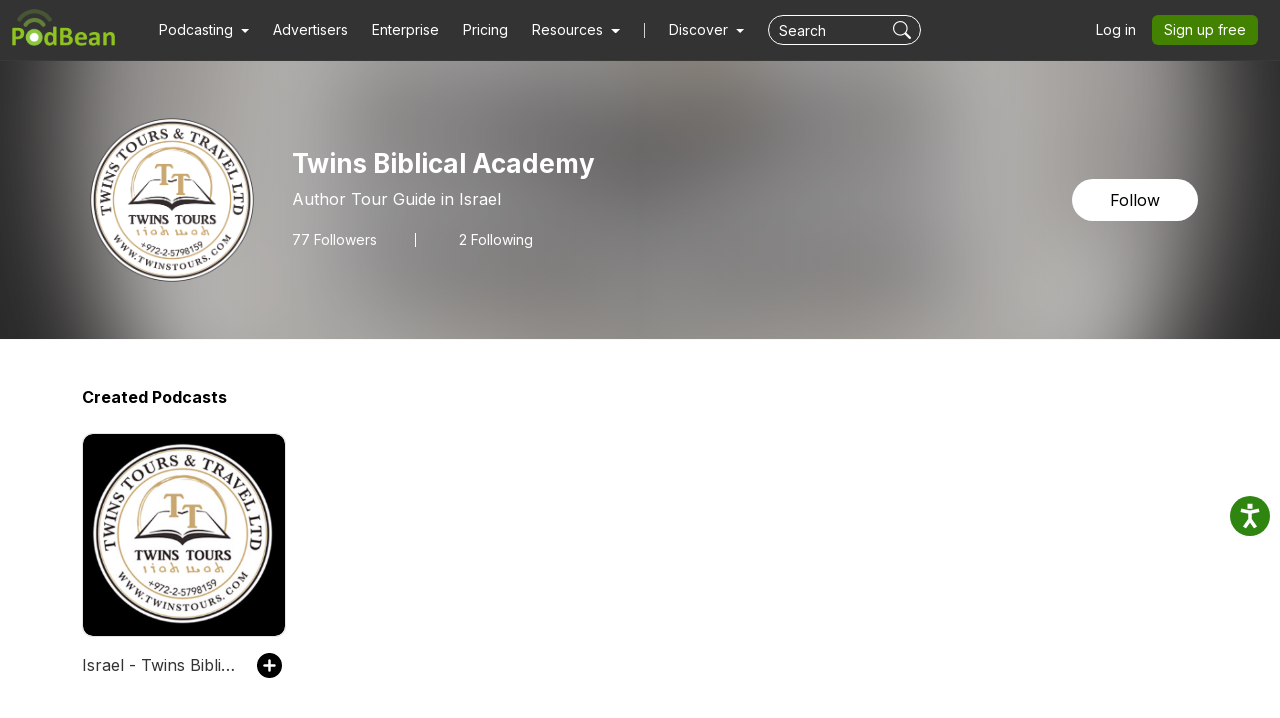

--- FILE ---
content_type: text/html; charset=UTF-8
request_url: https://www.podbean.com/user-LnwKRHJrcwN
body_size: 16410
content:
<!DOCTYPE html>
<html lang="en-US">
<head>
    <style>
   #termly-code-snippet-support .t-preference-modal .t-declineAllButton{ background-color: #999999 !important; }
</style>
<script>
window.TERMLY_CUSTOM_BLOCKING_MAP = {"podbean.com":"essential"};
</script>
<script
  type="text/javascript"
  src="https://app.termly.io/resource-blocker/38d8e12b-4247-4845-8985-48092f9de8fe?autoBlock=on"
></script>    <!-- Google Tag Manager -->
<script>(function(w,d,s,l,i){w[l]=w[l]||[];w[l].push({'gtm.start':
new Date().getTime(),event:'gtm.js'});var f=d.getElementsByTagName(s)[0],
j=d.createElement(s),dl=l!='dataLayer'?'&l='+l:'';j.async=true;j.src=
'https://www.googletagmanager.com/gtm.js?id='+i+dl;f.parentNode.insertBefore(j,f);
})(window,document,'script','dataLayer','GTM-PL9NZQ4');</script>
<!-- End Google Tag Manager -->    <!-- X conversion tracking base code -->
<script>
!function(e,t,n,s,u,a){e.twq||(s=e.twq=function(){s.exe?s.exe.apply(s,arguments):s.queue.push(arguments);
},s.version='1.1',s.queue=[],u=t.createElement(n),u.async=!0,u.src='https://static.ads-twitter.com/uwt.js',
a=t.getElementsByTagName(n)[0],a.parentNode.insertBefore(u,a))}(window,document,'script');
twq('config','ob9oc');
</script>
<!-- End X conversion tracking base code -->    <meta charset="UTF-8">
    <script async src="https://www.googletagmanager.com/gtag/js?id=AW-1065088025"></script>
<script>
  window.dataLayer = window.dataLayer || [];
  function gtag(){dataLayer.push(arguments);}
  gtag('js', new Date());

  gtag('config', 'AW-1065088025',{'allow_enhanced_conversions':true});
</script>    <meta http-equiv="X-UA-Compatible" content="IE=edge">
    <meta name="apple-mobile-web-app-capable" content="yes">
    <meta name="viewport" content="width=device-width, initial-scale=1.0, minimum-scale=1.0, maximum-scale=3.0">
        <title>User Twins Biblical Academy | Free Listening on Podbean App</title>
    <meta name="csrf-param" content="_csrf-wwwsite">
<meta name="csrf-token" content="2msqgvHuizr5fBcNilbE-49m5-PAwu2SVx03Bb8lR1qdJmDbp4m8AqEQOkqyB5Kzx0uDjZaA1KI-LUEy6kJzMg==">

<link href="https://cdnjs.cloudflare.com/ajax/libs/aos/2.3.4/aos.js" rel="preload" as="script" integrity="sha512-A7AYk1fGKX6S2SsHywmPkrnzTZHrgiVT7GcQkLGDe2ev0aWb8zejytzS8wjo7PGEXKqJOrjQ4oORtnimIRZBtw==" crossorigin="anonymous">
<link href="https://pbcdn1.podbean.com/fs1/site/js/daterangepicker/moment.min.js" rel="preload" as="script">
<link href="https://pbcdn1.podbean.com/fs1/site/js/lazysizes.min.js" rel="preload" as="script">
<link href="https://pbcdn1.podbean.com/fs1/site/js/clipboard/clipboard.min.js" rel="preload" as="script">
<link href="https://pbcdn1.podbean.com/fs1/site/js/layer/layer.js" rel="preload" as="script">
<link href="https://pbcdn1.podbean.com/fs1/site/css/iconfont2/iconfont.woff2?t=1730872170594" rel="preload" as="font" crossorigin="anonymous">
<link href="https://cdnjs.cloudflare.com/ajax/libs/bootstrap-icons/1.7.2/font/fonts/bootstrap-icons.woff2?30af91bf14e37666a085fb8a161ff36d" rel="preload" as="font" crossorigin="anonymous">
<link href="https://fonts.gstatic.com/s/inter/v18/UcC73FwrK3iLTeHuS_nVMrMxCp50SjIa1ZL7W0Q5nw.woff2" rel="preload" as="font" crossorigin="anonymous">
<link href="https://fonts.gstatic.com/s/opensans/v40/memvYaGs126MiZpBA-UvWbX2vVnXBbObj2OVTS-mu0SC55I.woff2" rel="preload" as="font" crossorigin="anonymous">
<link href="https://cdnjs.cloudflare.com/ajax/libs/webfont/1.6.28/webfontloader.js" rel="preload" as="script" integrity="sha512-v/wOVTkoU7mXEJC3hXnw9AA6v32qzpknvuUF6J2Lbkasxaxn2nYcl+HGB7fr/kChGfCqubVr1n2sq1UFu3Gh1w==" crossorigin="anonymous">
<link href="https://cdnjs.cloudflare.com/ajax/libs/jquery/3.6.0/jquery.min.js" rel="preload" as="script" integrity="sha512-894YE6QWD5I59HgZOGReFYm4dnWc1Qt5NtvYSaNcOP+u1T9qYdvdihz0PPSiiqn/+/3e7Jo4EaG7TubfWGUrMQ==" crossorigin="anonymous">
<link href="https://cdnjs.cloudflare.com/ajax/libs/bootstrap/5.1.3/js/bootstrap.bundle.min.js" rel="preload" as="script" integrity="sha512-pax4MlgXjHEPfCwcJLQhigY7+N8rt6bVvWLFyUMuxShv170X53TRzGPmPkZmGBhk+jikR8WBM4yl7A9WMHHqvg==" crossorigin="anonymous">
<link href="https://cdnjs.cloudflare.com/ajax/libs/aos/2.3.4/aos.js" rel="preload" as="script" integrity="sha512-A7AYk1fGKX6S2SsHywmPkrnzTZHrgiVT7GcQkLGDe2ev0aWb8zejytzS8wjo7PGEXKqJOrjQ4oORtnimIRZBtw==" crossorigin="anonymous">
<link href="https://pbcdn1.podbean.com/fs1/site/js/daterangepicker/moment.min.js" rel="preload" as="script">
<link href="https://pbcdn1.podbean.com/fs1/site/js/lazysizes.min.js" rel="preload" as="script">
<link href="https://pbcdn1.podbean.com/fs1/site/js/clipboard/clipboard.min.js" rel="preload" as="script">
<link href="https://pbcdn1.podbean.com/fs1/site/js/layer/layer.js" rel="preload" as="script">
<link href="https://fastfs1.podbean.com/site/js/yii.js" rel="preload" as="script">
<link href="/assets/88ca3dfe/jquery.pjax.js" rel="preload" as="script">
<link href="https://pbcdn1.podbean.com/fs1/site/www-v2/css/style.css?v=95" rel="stylesheet">
<link href="https://pbcdn1.podbean.com/fs1/site/www-v2/css/style-append.css?v=13" rel="stylesheet">
<script src="https://www.googletagmanager.com/gtag/js?id=G-TP93LLY3WQ" async></script>
<script>window.dataLayer = window.dataLayer || [];
function gtag(){dataLayer.push(arguments);}
gtag('js', new Date());

gtag('config', 'G-TP93LLY3WQ');
</script></head>
<body data-bs-theme="light">
<!-- Google Tag Manager (noscript) -->
<noscript><iframe src="https://www.googletagmanager.com/ns.html?id=GTM-PL9NZQ4"
height="0" width="0" style="display:none;visibility:hidden"></iframe></noscript>
<!-- End Google Tag Manager (noscript) --><div class="wrap">
    
<nav class="navbar fixed-top navbar-expand-lg navbar-light new-header  ">
  <div class="container-fluid" id="header-menu-load">
    <a class="navbar-brand" href="https://www.podbean.com">
      <img src="//pbcdn1.podbean.com/fs1/site/images/logo-img2.png" width="306" height="114" alt="podbean">    </a>
          <button  class="navbar-toggler border-0 mobile-dashboard" type="button" data-bs-toggle="collapse" data-bs-target="#navbarSupportedContent" aria-controls="navbarSupportedContent" aria-expanded="false" aria-label="Toggle navigation">
     <i class="bi bi-list fs-2 text-white"></i>
    </button>
      
      <button id="mobile-search-icon" class="navbar-toggler mobile-search-icon border-0 text-white" type="button" title="Search">
       <i class="bi bi-search fs-18"></i>
      </button>
      <!-- mobile search -->
        <form id="mobile-search-form" class="d-flex d-block d-lg-none bg-dark w-100 position-absolute px-3 close-search-form" action="https://www.podbean.com/site/search/index" method="get">        <div class="search-box d-flex">
          <input name="v" type="text" class="form-control me-2 bg-transparent text-white" placeholder="Search" title="Keywords">
          <button type="submit" class="btn btn-link text-white"><i class="bi bi-search fs-18"></i></button>
          <button title="Search" class="btn btn-link text-white cancel" @click="toggleHeaderMobileSearch" type="button">
            <i class="pbicon pbFont-searchclose fs-16"></i>
          </button>
        </div>
       </form>
    <div class="collapse navbar-collapse" id="navbarSupportedContent">
    <ul class="navbar-nav me-auto mb-4 mb-lg-0">
        <li class="nav-item dropdown">
      <a class="nav-link  active dropdown-toggle" href="#" id="navbarDropdown1" role="button" data-bs-toggle="dropdown" aria-expanded="false">
       <span>Podcasting</span>
        <i class="bi bi-chevron-down d-block d-lg-none"></i>
      </a>
      <ul class="dropdown-menu" aria-labelledby="navbarDropdown1">
        <div class="all-down-menu">
            <div class="dropdown-submenu">
                <li class="list-items pe-md-4 pe-lg-5">
                    <span class="dropdown-sub-title d-block fs-18 fw-600 mb-md-1 mb-lg-3">Podcast Features</span>
                    <ul class="list-unstyled">
                        <li>
                            <a class="dropdown-item bg-transparent " href="https://www.podbean.com/podcast-hosting-features">
                                <span>Podcast Hosting</span>
                                <p>Start your podcast with all the features you need.</p>
                            </a>
                        </li>
                        <li>
                            <a class="dropdown-item bg-transparent " href="https://www.podbean.com/podcast-ai">
                                <span>Podbean AI</span>
                                <p>AI-Enhanced Audio Quality and Content Generation.</p>
                            </a>
                        </li>


                        <li>
                            <a class="dropdown-item bg-transparent " href="https://www.podbean.com/blog-to-podcast">
                                <span>Blog to Podcast</span>
                                <p>Repurpose your blog into an engaging podcast.</p>
                            </a>
                        </li>
                        <li>
                            <a class="dropdown-item bg-transparent " href="https://www.podbean.com/youtube-to-podcast">
                               <span> Video to Podcast</span>
                                <p>Convert YouTube playlists to podcasts, videos to audios.</p>
                            </a>
                        </li>
                    </ul>
                </li>

                <li class="list-items pe-md-4 pe-lg-5">
                    <span class="dropdown-sub-title d-block fs-18 fw-600 mb-md-1 mb-lg-3">Monetization</span>
                    <ul class="list-unstyled">
                        <li>
                            <a class="dropdown-item bg-transparent " href="https://sponsorship.podbean.com/podcasters">
                                <span>Ads Marketplace</span>
                                <p>Join Ads Marketplace to earn through podcast sponsorships.</p>
                            </a>
                        </li>
                        <li>
                            <a class="dropdown-item bg-transparent"  href="https://podads.podbean.com">
                                <span>PodAds</span>
                                <p>Manage your ads with dynamic ad insertion capability.</p>
                            </a>
                        </li>
                        <li>
                            <a class="dropdown-item bg-transparent " href="https://www.podbean.com/apple-podcasts-subscriptions">
                                <span>Apple Podcasts Subscriptions Integration</span>
                                <p>Monetize with Apple Podcasts Subscriptions via Podbean.</p>
                            </a>
                        </li>
                        <li>
                            <a class="dropdown-item bg-transparent " href="https://www.podbean.com/livestream">
                               <span> Live Streaming</span>
                                <p>Earn rewards and recurring income from Fan Club membership.</p>
                            </a>
                        </li>
                    </ul>
                </li>

                <li class="list-items">
                    <span class="dropdown-sub-title d-block fs-18 fw-600 mb-md-1 mb-lg-3">Podbean App</span>
                    <ul class="list-unstyled">
                        <li>
                            <a class="dropdown-item bg-transparent " href="https://www.podbean.com/audio-recorder">
                                <span>Podcast Studio</span>
                                <p>Easy-to-use audio recorder app.</p>
                            </a>
                        </li>
                        <li>
                            <a class="dropdown-item bg-transparent " href="https://www.podbean.com/podcast-app-iphone-android-mobile">
                                <span>Podcast App</span>
                                <p>The best podcast player & podcast app.</p>
                            </a>
                        </li>
                    </ul>
                </li>
            </div>
        </div>
      </ul>
    </li>

    <li class="nav-item">
      <a class="nav-link" href="https://sponsorship.podbean.com">Advertisers</a>
    </li>
    <li class="nav-item">
      <a class="nav-link" href="https://www.podbean.com/enterprise/enterprise-podcast-solution">Enterprise</a>
    </li>
    <li class="nav-item">
      <a class="nav-link" href="https://www.podbean.com/podcast-hosting-pricing">Pricing</a>
    </li>
    <li class="nav-item dropdown resources-dropdown">
            <a class="nav-link dropdown-toggle" href="#" id="navbarDropdown2" role="button" data-bs-toggle="dropdown" aria-expanded="false">
                <span>Resources</span>
                <i class="bi bi-chevron-down d-block d-lg-none"></i>
            </a>
            <ul class="dropdown-menu" aria-labelledby="navbarDropdown2">
                <div class="all-down-menu">
                    <div class="dropdown-submenu">
                        <li class="list-items pe-md-4 pe-lg-5">
                            <span class="dropdown-sub-title d-block fs-18 fw-600 mb-md-1 mb-lg-3">Help and Support</span>
                            <ul class="list-unstyled">
                                <li>
                                    <a class="dropdown-item bg-transparent" target="_blank" href="https://help.podbean.com/support/home" rel="noopener noreferrer">
                                        <span>Help Center</span>
                                        <p>Get the answers and support you need.</p>
                                    </a>
                                </li>
                                <li>
                                    <a class="dropdown-item bg-transparent "  href="https://www.podbean.com/podcast-academy">
                                        <span>Podbean Academy</span>
                                        <p>Resources and guides to launch, grow, and monetize podcast.</p>
                                    </a>
                                </li>
                                <li>
                                    <a class="dropdown-item bg-transparent" href="https://blog.podbean.com/">
                                        <span>Podbean Blog</span>
                                        <p>Stay updated with the latest podcasting tips and trends.</p>
                                    </a>
                                </li>
                                <li>
                                    <a class="dropdown-item bg-transparent " href="https://www.podbean.com/new-features">
                                       <span> What’s New</span>
                                        <p>Check out our newest and recently released features!</p>
                                    </a>
                                </li>
                                <li>
                                    <a class="dropdown-item bg-transparent" href="https://podcast.podbean.com/">
                                        <span>Podcasting Smarter</span>
                                        <p>Podcast interviews, best practices, and helpful tips.</p>
                                    </a>
                                </li>
                            </ul>
                        </li>
                        <!-- popular-topics -->
                        <li class="list-items popular-topics-items">
                            <span class="dropdown-sub-title d-block fs-18 fw-600 mb-md-1 mb-lg-3">Popular Topics</span>
                            <ul class="list-unstyled">
                                <li>
                                    <a class="dropdown-item bg-transparent " target="_blank" rel="noopener noreferrer" href="https://www.podbean.com/how-to-start-a-podcast">
                                        <span>How to Start a Podcast</span>
                                        <p>The step-by-step guide to start your own podcast.</p>
                                    </a>
                                </li>
                                <li>
                                    <a class="dropdown-item bg-transparent " target="_blank" rel="noopener noreferrer" href="https://www.podbean.com/how-to-start-a-live-podcast">
                                        <span>How to Start a Live Podcast</span>
                                        <p>Create the best live podcast and engage your audience.</p>
                                    </a>
                                </li>
                                <li>
                                    <a class="dropdown-item bg-transparent " target="_blank" rel="noopener noreferrer" href="https://www.podbean.com/how-to-monetize-a-podcast">
                                        <span>How to Monetize a Podcast</span>
                                        <p>Tips on making the decision to monetize your podcast.</p>
                                    </a>
                                </li>
                                <li>
                                    <a class="dropdown-item bg-transparent " target="_blank" rel="noopener noreferrer" href="https://www.podbean.com/how-to-promote-your-podcast">
                                        <span>How to Promote Your Podcast</span>
                                        <p>The best ways to get more eyes and ears on your podcast.
                                        </p>
                                    </a>
                                </li>
                                <li>
                                    <a class="dropdown-item bg-transparent " target="_blank" rel="noopener noreferrer" href="https://www.podbean.com/guide-to-podcast-advertising">
                                        <span>Podcast Advertising 101</span>
                                        <p>Everything you need to know about podcast advertising.</p>
                                    </a>
                                </li>
                                <li>
                                    <a class="dropdown-item bg-transparent " target="_blank" rel="noopener noreferrer" href="https://www.podbean.com/mobile-podcast-recording-guide">
                                        <span>Mobile Podcast Recording Guide</span>
                                        <p>The ultimate guide to recording a podcast on your phone.</p>
                                    </a>
                                </li>
                                <li>
                                    <a class="dropdown-item bg-transparent " target="_blank" rel="noopener noreferrer" href="https://www.podbean.com/how-to-record-your-podcast">
                                        <span>How to Use Group Recording</span>
                                        <p>Steps to set up and use group recording in the Podbean app.</p>
                                    </a>
                                </li>
                            </ul>
                        </li>

                    </div>
                </div>

            </ul>
        </li>
                          <li><span class="line"></span></li>
        <li id="discover" class="nav-item dropdown d-none d-lg-block">
      <a class="nav-link dropdown-toggle discover" href="https://www.podbean.com/all" id="navbarDropdown3" role="button" data-bs-toggle="dropdown" aria-expanded="false">
        Discover
      </a>
      <a class="nav-link discover mobile d-none" href="https://www.podbean.com/all">
        Discover
      </a>
      <ul class="dropdown-menu cc-login-left-menu" aria-labelledby="navbarDropdown3">
        <div class="all-down-menu">
           <div class="dropdown-submenu">
               <ul class="all-submenu d-flex">
                              <li class="list-item">
                    <ul class="list-item-detail">
                                                        <li class="item-menu"> <a class="title text-decoration-none" href="https://www.podbean.com/all">All</a></li>
                                                            <li class="item-menu"> <a class="title text-decoration-none" href="https://www.podbean.com/arts-podcasts">Arts</a></li>
                                                            <li class="item-menu"> <a class="title text-decoration-none" href="https://www.podbean.com/business-podcasts">Business</a></li>
                                                            <li class="item-menu"> <a class="title text-decoration-none" href="https://www.podbean.com/comedy-podcasts">Comedy</a></li>
                                                            <li class="item-menu"> <a class="title text-decoration-none" href="https://www.podbean.com/education-podcasts">Education</a></li>
                                                </ul>
                  </li>
                                  <li class="list-item">
                    <ul class="list-item-detail">
                                                        <li class="item-menu"> <a class="title text-decoration-none" href="https://www.podbean.com/fiction-podcasts">Fiction</a></li>
                                                            <li class="item-menu"> <a class="title text-decoration-none" href="https://www.podbean.com/government-podcasts">Government</a></li>
                                                            <li class="item-menu"> <a class="title text-decoration-none" href="https://www.podbean.com/health-and-fitness-podcasts">Health & Fitness</a></li>
                                                            <li class="item-menu"> <a class="title text-decoration-none" href="https://www.podbean.com/history-podcasts">History</a></li>
                                                            <li class="item-menu"> <a class="title text-decoration-none" href="https://www.podbean.com/kids-and-family-podcasts">Kids & Family</a></li>
                                                </ul>
                  </li>
                                  <li class="list-item">
                    <ul class="list-item-detail">
                                                        <li class="item-menu"> <a class="title text-decoration-none" href="https://www.podbean.com/leisure-podcasts">Leisure</a></li>
                                                            <li class="item-menu"> <a class="title text-decoration-none" href="https://www.podbean.com/music-podcasts">Music</a></li>
                                                            <li class="item-menu"> <a class="title text-decoration-none" href="https://www.podbean.com/news-podcasts">News</a></li>
                                                            <li class="item-menu"> <a class="title text-decoration-none" href="https://www.podbean.com/religion-and-spirituality-podcasts">Religion & Spirituality</a></li>
                                                            <li class="item-menu"> <a class="title text-decoration-none" href="https://www.podbean.com/science-podcasts">Science</a></li>
                                                </ul>
                  </li>
                                  <li class="list-item">
                    <ul class="list-item-detail">
                                                        <li class="item-menu"> <a class="title text-decoration-none" href="https://www.podbean.com/society-and-culture-podcasts">Society & Culture</a></li>
                                                            <li class="item-menu"> <a class="title text-decoration-none" href="https://www.podbean.com/sports-podcasts">Sports</a></li>
                                                            <li class="item-menu"> <a class="title text-decoration-none" href="https://www.podbean.com/technology-podcasts">Technology</a></li>
                                                            <li class="item-menu"> <a class="title text-decoration-none" href="https://www.podbean.com/true-crime-podcasts">True Crime</a></li>
                                                            <li class="item-menu"> <a class="title text-decoration-none" href="https://www.podbean.com/tv-and-film-podcasts">TV & Film</a></li>
                                                </ul>
                  </li>
                                  <li class="list-item">
                    <ul class="list-item-detail">
                                                        <li class="item-menu"> <a class="title text-decoration-none" href="https://www.podbean.com/live-list">Live <ul class="aubox live-animation">
                            <li class="au1 auItem"></li>
                            <li class="au4 auItem"></li>
                            <li class="au5 auItem"></li>
                      </ul></a></li>
                                                </ul>
                  </li>
                        </ul>
        </div>
        </div>
      </ul>
    </li>
      
   <form id="search-form" class="d-flex d-none d-lg-block" action="https://www.podbean.com/site/search/index" method="get"><div class="search-box d-flex">
  <input name="v" type="text" class="form-control me-2 bg-transparent text-white" placeholder="Search" title="Keywords">
  <button title="Search" type="submit" class="btn btn-link text-white"><i class="bi bi-search fs-18"></i></button>
</div>
</form>  </ul>
      <ul class="nav login nav-pills">
    <li class="nav-item">
      <a class="nav-link login-link" href="https://www.podbean.com/login">Log in</a>
    </li>
    <li class="nav-item">
      <a class="nav-link active btn-green" aria-current="page" href="https://www.podbean.com/site/user/register">Sign up free</a>
    </li>
<!--    <li class="nav-item"><a class="nav-link active btn-red" href="https://www.podbean.com/careers"><i class="icon pbicon pbFont-laba"></i>Hiring</a></li>-->
  </ul>
    </div>
      </div>
</nav>


    <div class="page">
        <script type="text/javascript">
  document.addEventListener('error', function(e){
    if(e.target.nodeName == 'IMG'){e.target.src = '/images/placeholder.png';}
  }, true);
</script>
<div class="user-profile-page pdt60 pb-5 mb-5">
    <div class="user-profile-info position-relative overflow-hidden">
        <div class="user-img">
            <div class="user-logo-bg">
                <img
                    class="media-object w-100 lazyload"
                    src="//pbcdn1.podbean.com/imglogo/image-logo/3525498/label.png"
                    alt="Profile logo" />
            </div>
            <div class="bg-mask position-absolute top-0"></div>
        </div>
        <div
            class="container position-absolute top-50 start-50 translate-middle">
            <div
                class="d-flex align-content-md-center position-relative profile-info-content">
                <img
                    class="user-logo flex-shrink-0 rounded-circle lazyload"
                    src="//pbcdn1.podbean.com/imglogo/image-logo/3525498/label.png"
                    alt="Profile logo" />
                <div
                    class="user-detail w-100 d-md-flex align-items-center justify-content-between flex-shrink-1">
                    <div class="user-detail-info flex-shrink-1 me-md-3">
                        <h5 class="user-name fw-bolder mt-0">
                            Twins Biblical Academy                        </h5>
                        <p class="text-two-line">
                            Author Tour Guide in Israel                        </p>
                        <div class="follower-following-count">
                            <a class="follower text-decoration-none text-white d-inline-block lh-1 fs-14" href="#follower-section">
                                <span id="user-follower-count" data-count="77">77</span> Followers
                            </a>
                            <a class="following text-decoration-none text-white d-inline-block lh-1 fs-14" href="#following-section">
                              2 Following
                            </a>
                        </div>
                    </div>
                    <div class="button-stats text-md-end pt-3 pt-md-0">
                                                    <a class="btn br-50 follow-user-btn follow-owner-btn follower btn-follow" href="https://www.podbean.com/login?return=https%253A%252F%252Fwww.podbean.com%252Fuser-LnwKRHJrcwN&rts=7f61e6dc1f4dfef53afb62ddfc872101cd1bb0d8" id="LnwKRHJrcwN">
                                Follow                            </a>
                                           </div>
                </div>
            </div>
        </div>
    </div>
    <div class="cc-profile-podcast-list user-profile-created-podcasts container py-5">
        <div
            class="cc-title d-flex align-items-center justify-content-between">
            <h2 class="fs-16 fw-bold mb-0 text-000">Created Podcasts</h2>
        </div>
                    <div class="row row-cols-2 row-cols-lg-5 row-cols-md-4 g-3 g-xl-4">
                            <div class="col">
                    <div class="card border-0 h-100">
                        <div class="user-img-info br-10 position-relative overflow-hidden">
                            <a href="https://walkingtheland.podbean.com" target="_blank" rel="noopener noreferrer">
                                <img class="card-img-top br-10 object-fit-cover lazyload"
                                     src="//pbcdn1.podbean.com/imglogo/image-logo/3525498/Logofull_itunes_jnmhxy_300x300.jpg"
                                     alt="Israel - Twins Biblical Academy - Online Courses" />
                            </a>
                                                                                </div>
                        <div class="card-body d-flex justify-content-between px-0">
                            <a class="card-title text-333 cc-link text-decoration-none text-truncate mb-0 me-3"
                                    href="https://walkingtheland.podbean.com"
                                    rel="noopener noreferrer"
                                    target="_blank">
                                Israel - Twins Biblical Academy - Online Courses                            </a>

                            <div class="btn-group dropstart">
                                                                                                            <a class="btn bg-transparent py-0 px-1 lh-1 follow-podcast-btn follower" data-blog-id="3525498" href="https://www.podbean.com/login?return=https%253A%252F%252Fwww.podbean.com%252Fuser-LnwKRHJrcwN&rts=7f61e6dc1f4dfef53afb62ddfc872101cd1bb0d8"
                                           data-bs-toggle="tooltip"
                                           data-bs-placement="top"
                                           data-bs-title="Follow the podcast"
                                        >
                                            <svg class="following-icon d-none" xmlns="http://www.w3.org/2000/svg" width="25" height="25" viewBox="0 0 25 25">
                                                <path id="icon_following" d="M12.5,25A12.5,12.5,0,1,1,25,12.5,12.5,12.5,0,0,1,12.5,25ZM19.844,8.052a1.311,1.311,0,0,0-1.7.186l-6.592,6.137-3.23-2.892a1.319,1.319,0,0,0-1.719,0,1.009,1.009,0,0,0,0,1.538l4.294,3.847a1.319,1.319,0,0,0,1.719,0,1.012,1.012,0,0,0,.127-.172l.011-.011,7.309-7.1a1.014,1.014,0,0,0-.214-1.533Z"></path>
                                            </svg>
                                            <svg class="follow-icon " xmlns="http://www.w3.org/2000/svg" width="25" height="25" viewBox="0 0 25 25">
                                                <path id="icon_flower" d="M11.25,11.25H7.5a1.25,1.25,0,1,0,0,2.5h3.75V17.5a1.25,1.25,0,0,0,2.5,0V13.75H17.5a1.25,1.25,0,1,0,0-2.5H13.75V7.5a1.25,1.25,0,1,0-2.5,0v3.75ZM12.5,25A12.5,12.5,0,1,1,25,12.5,12.5,12.5,0,0,1,12.5,25Z"></path>
                                            </svg>
                                        </a>
                                                                                                </div>
                        </div>
                    </div>
                </div>
                                </div>
            </div>
    <div class="user-profile-livestream container pb-5">
        <div
            class="cc-title d-flex align-items-center justify-content-between">
            <h2 class="fs-16 fw-bold mb-0 text-000">Started Livestream</h2>
        </div>
                    <div class="cc-empty text-center pt-2 pb-4">
                <i class="pbicon pbicon pbFont-Icon-zhibozhong d-block lh-1"></i>
                <p class="fs-14 text-gray">
                    The user hasn't created any livestreams yet.                </p>
                            </div>
            </div>

                <!--Purchased Podcasts -->
        <!-- Liked Episodes -->
    <div class="user-profile-like-episode container py-5">
                    <div class="cc-title d-flex align-items-center justify-content-between">
                <h2 class="fs-16 fw-bold mb-0 text-000">Liked Episodes
            </div>
            <div class="cc-empty text-center pt-2 pb-4">
            <i class="pbicon pbFont-ic_song_like d-block lh-1"></i>
            <p class="fs-14 text-gray pt-2">
                The user hasn't liked any episodes yet.            </p>
                    </div>
            </div>
    <!-- Followed Podcasts -->
    <div class="cc-profile-podcast-list user-profile-followed-podcasts container pt-5">
                    <div id="followed-podcast-list" data-pjax-container="" data-pjax-timeout="10000">            <div id="followed-podcast-list-view"><div class="cc-title d-flex align-items-center justify-content-between">
                <h2 class="fs-16 fw-bold mb-0 text-000">Followed Podcasts: 3</h2>
                
            </div><div class="row row-cols-2 row-cols-lg-5 row-cols-md-4 g-3 g-xl-4"><div data-key="0"><div class="col" data-target-id='19570485' data-target-type='pbblog'>
    <div class="card border-0 h-100">
        <div
            class="user-img-info br-10 position-relative overflow-hidden">
            <a
                class="cc-logo"
                href="https://SourceofAll.podbean.com"
                target="_blank"
                rel="noopener noreferrer">
                <img
                    class="card-img-top br-10 object-fit-cover lazyload"
                    src="//pbcdn1.podbean.com/imglogo/image-logo/19570485/IMG_5990_copy_pvquh6_300x300.jpg"
                    alt="User Podcast Logo" />
            </a>
        </div>
        <div class="card-body d-flex justify-content-between px-0">
            <a
                class="card-title text-333 cc-link text-decoration-none text-truncate mb-0 me-3"
                href="https://SourceofAll.podbean.com"
                rel="noopener noreferrer"
                target="_blank">
                Source Of All            </a>
                        <a
                href="https://www.podbean.com/login?return=https%253A%252F%252Fwww.podbean.com%252Fuser-LnwKRHJrcwN&rts=7f61e6dc1f4dfef53afb62ddfc872101cd1bb0d8"
                data-blog-id="19570485"                class="btn bg-transparent py-0 px-1 lh-1 follow-podcast-btn follower"
                data-bs-toggle="tooltip"
                data-bs-placement="top"
                data-bs-title="Follow the podcast"
            >
                <svg class="following-icon d-none"
                        xmlns="http://www.w3.org/2000/svg"
                        width="25"
                        height="25"
                        viewBox="0 0 25 25">
                    <path id="icon_following" d="M12.5,25A12.5,12.5,0,1,1,25,12.5,12.5,12.5,0,0,1,12.5,25ZM19.844,8.052a1.311,1.311,0,0,0-1.7.186l-6.592,6.137-3.23-2.892a1.319,1.319,0,0,0-1.719,0,1.009,1.009,0,0,0,0,1.538l4.294,3.847a1.319,1.319,0,0,0,1.719,0,1.012,1.012,0,0,0,.127-.172l.011-.011,7.309-7.1a1.014,1.014,0,0,0-.214-1.533Z"></path>
                </svg>
                <svg
                    class="follow-icon "
                    xmlns="http://www.w3.org/2000/svg"
                    width="25"
                    height="25"
                    viewBox="0 0 25 25">
                    <path id="icon_flower" d="M11.25,11.25H7.5a1.25,1.25,0,1,0,0,2.5h3.75V17.5a1.25,1.25,0,0,0,2.5,0V13.75H17.5a1.25,1.25,0,1,0,0-2.5H13.75V7.5a1.25,1.25,0,1,0-2.5,0v3.75ZM12.5,25A12.5,12.5,0,1,1,25,12.5,12.5,12.5,0,0,1,12.5,25Z"></path>
                </svg>
            </a>
        </div>
    </div>
</div></div>
<div data-key="1"><div class="col" data-target-id='4163808' data-target-type='pbblog'>
    <div class="card border-0 h-100">
        <div
            class="user-img-info br-10 position-relative overflow-hidden">
            <a
                class="cc-logo"
                href="https://djjaudio.podbean.com"
                target="_blank"
                rel="noopener noreferrer">
                <img
                    class="card-img-top br-10 object-fit-cover lazyload"
                    src="//pbcdn1.podbean.com/imglogo/image-logo/4163808/podcast_thumbnail_audio_2negue_300x300.jpg"
                    alt="User Podcast Logo" />
            </a>
        </div>
        <div class="card-body d-flex justify-content-between px-0">
            <a
                class="card-title text-333 cc-link text-decoration-none text-truncate mb-0 me-3"
                href="https://djjaudio.podbean.com"
                rel="noopener noreferrer"
                target="_blank">
                Discovering The Jewish Jesus Audio Podcast            </a>
                        <a
                href="https://www.podbean.com/login?return=https%253A%252F%252Fwww.podbean.com%252Fuser-LnwKRHJrcwN&rts=7f61e6dc1f4dfef53afb62ddfc872101cd1bb0d8"
                data-blog-id="4163808"                class="btn bg-transparent py-0 px-1 lh-1 follow-podcast-btn follower"
                data-bs-toggle="tooltip"
                data-bs-placement="top"
                data-bs-title="Follow the podcast"
            >
                <svg class="following-icon d-none"
                        xmlns="http://www.w3.org/2000/svg"
                        width="25"
                        height="25"
                        viewBox="0 0 25 25">
                    <path id="icon_following" d="M12.5,25A12.5,12.5,0,1,1,25,12.5,12.5,12.5,0,0,1,12.5,25ZM19.844,8.052a1.311,1.311,0,0,0-1.7.186l-6.592,6.137-3.23-2.892a1.319,1.319,0,0,0-1.719,0,1.009,1.009,0,0,0,0,1.538l4.294,3.847a1.319,1.319,0,0,0,1.719,0,1.012,1.012,0,0,0,.127-.172l.011-.011,7.309-7.1a1.014,1.014,0,0,0-.214-1.533Z"></path>
                </svg>
                <svg
                    class="follow-icon "
                    xmlns="http://www.w3.org/2000/svg"
                    width="25"
                    height="25"
                    viewBox="0 0 25 25">
                    <path id="icon_flower" d="M11.25,11.25H7.5a1.25,1.25,0,1,0,0,2.5h3.75V17.5a1.25,1.25,0,0,0,2.5,0V13.75H17.5a1.25,1.25,0,1,0,0-2.5H13.75V7.5a1.25,1.25,0,1,0-2.5,0v3.75ZM12.5,25A12.5,12.5,0,1,1,25,12.5,12.5,12.5,0,0,1,12.5,25Z"></path>
                </svg>
            </a>
        </div>
    </div>
</div></div>
<div data-key="2"><div class="col" data-target-id='3110012' data-target-type='dir'>
    <div class="card border-0 h-100">
        <div
            class="user-img-info br-10 position-relative overflow-hidden">
            <a
                class="cc-logo"
                href="https://www.podbean.com/podcast-detail/ieieu-2f747c/Passion-Struck-with-John-R.-Miles-Podcast"
                target="_blank"
                rel="noopener noreferrer">
                <img
                    class="card-img-top br-10 object-fit-cover lazyload"
                    src="//pbcdn1.podbean.com/imglogo/dir-logo/3110012/3110012_300x300.jpeg"
                    alt="User Podcast Logo" />
            </a>
        </div>
        <div class="card-body d-flex justify-content-between px-0">
            <a
                class="card-title text-333 cc-link text-decoration-none text-truncate mb-0 me-3"
                href="https://www.podbean.com/podcast-detail/ieieu-2f747c/Passion-Struck-with-John-R.-Miles-Podcast"
                rel="noopener noreferrer"
                target="_blank">
                Passion Struck with John R. Miles            </a>
                        <a
                href="https://www.podbean.com/login?return=https%253A%252F%252Fwww.podbean.com%252Fuser-LnwKRHJrcwN&rts=7f61e6dc1f4dfef53afb62ddfc872101cd1bb0d8"
                data-dir-podcast-id="3110012"                class="btn bg-transparent py-0 px-1 lh-1 follow-podcast-btn follower"
                data-bs-toggle="tooltip"
                data-bs-placement="top"
                data-bs-title="Follow the podcast"
            >
                <svg class="following-icon d-none"
                        xmlns="http://www.w3.org/2000/svg"
                        width="25"
                        height="25"
                        viewBox="0 0 25 25">
                    <path id="icon_following" d="M12.5,25A12.5,12.5,0,1,1,25,12.5,12.5,12.5,0,0,1,12.5,25ZM19.844,8.052a1.311,1.311,0,0,0-1.7.186l-6.592,6.137-3.23-2.892a1.319,1.319,0,0,0-1.719,0,1.009,1.009,0,0,0,0,1.538l4.294,3.847a1.319,1.319,0,0,0,1.719,0,1.012,1.012,0,0,0,.127-.172l.011-.011,7.309-7.1a1.014,1.014,0,0,0-.214-1.533Z"></path>
                </svg>
                <svg
                    class="follow-icon "
                    xmlns="http://www.w3.org/2000/svg"
                    width="25"
                    height="25"
                    viewBox="0 0 25 25">
                    <path id="icon_flower" d="M11.25,11.25H7.5a1.25,1.25,0,1,0,0,2.5h3.75V17.5a1.25,1.25,0,0,0,2.5,0V13.75H17.5a1.25,1.25,0,1,0,0-2.5H13.75V7.5a1.25,1.25,0,1,0-2.5,0v3.75ZM12.5,25A12.5,12.5,0,1,1,25,12.5,12.5,12.5,0,0,1,12.5,25Z"></path>
                </svg>
            </a>
        </div>
    </div>
</div></div></div><div class="pagination-item"></div></div>            </div>            </div>
    <!-- Followers  -->
    <div class="user-profile-followers container mt-5 pt-5" id="follower-section">
                    <div id="follower-list" data-pjax-container="" data-pjax-timeout="10000">            <div id="follower-list-view"><div class="cc-title d-flex align-items-center justify-content-between pt-4">
                <h2 class="fs-16 fw-bold mb-0 text-000">Followers: 77</h2>
                <ul class="btn-toolbar btn-group pagination mb-0"><li class="pre btn btn-outline-secondary disabled"><span><i class="bi bi-chevron-left"></i></span></li>
<li class="next btn btn-outline-secondary"><a class="" href="/user-LnwKRHJrcwN?page=2&amp;pageSize=30" data-page="1"><i class="bi bi-chevron-right"></i></a></li></ul>
            </div><div class="list row g-3 g-md-4"><div class="list-item" data-key="0"><a class="user-logo cc-logo col d-inline-block br-50 follow-profile-img"
    href="https://www.podbean.com/user-3m3kzzuMoSJx"
    data-id="3m3kzzuMoSJx"
    data-user-id="3m3kzzuMoSJx"
    data-profile-url="https://www.podbean.com/user-3m3kzzuMoSJx"
    data-photo="//pbcdn1.podbean.com/imglogo/image-logo/21762277/ACg8ocKPwgWP11O1zURVKIAgGtHCd7ElEssdhy_82mt9sRrIhz-uZMg=s96-c.jpg"
    data-nick-name="Jobs Kassa"
    data-bio=""
    data-follower-count="0"
    data-following-count="1"
    data-is-followed-user="0"
    data-is-self=""
    rel="noopener noreferrer"
    target="_blank">
    <img
        class="br-50 object-fit-cover lazyload"
        src="//pbcdn1.podbean.com/imglogo/image-logo/21762277/ACg8ocKPwgWP11O1zURVKIAgGtHCd7ElEssdhy_82mt9sRrIhz-uZMg=s96-c.jpg"
        alt="Jobs Kassa" />
</a></div>
<div class="list-item" data-key="1"><a class="user-logo cc-logo col d-inline-block br-50 follow-profile-img"
    href="https://www.podbean.com/user-XnVXRUaNu5K"
    data-id="XnVXRUaNu5K"
    data-user-id="XnVXRUaNu5K"
    data-profile-url="https://www.podbean.com/user-XnVXRUaNu5K"
    data-photo="//pbcdn1.podbean.com/imglogo/image-logo/358018/FB_IMG_1760494159618.jpg"
    data-nick-name="honeybeechanger"
    data-bio=""
    data-follower-count="1"
    data-following-count="33"
    data-is-followed-user="0"
    data-is-self=""
    rel="noopener noreferrer"
    target="_blank">
    <img
        class="br-50 object-fit-cover lazyload"
        src="//pbcdn1.podbean.com/imglogo/image-logo/358018/FB_IMG_1760494159618.jpg"
        alt="honeybeechanger" />
</a></div>
<div class="list-item" data-key="2"><a class="user-logo cc-logo col d-inline-block br-50 follow-profile-img"
    href="https://www.podbean.com/user-vArj1qcKjf6G"
    data-id="vArj1qcKjf6G"
    data-user-id="vArj1qcKjf6G"
    data-profile-url="https://www.podbean.com/user-vArj1qcKjf6G"
    data-photo="//pbcdn1.podbean.com/imglogo/image-logo/5988512/photo.jpg"
    data-nick-name="aiguatt"
    data-bio=""
    data-follower-count="0"
    data-following-count="23"
    data-is-followed-user="0"
    data-is-self=""
    rel="noopener noreferrer"
    target="_blank">
    <img
        class="br-50 object-fit-cover lazyload"
        src="//pbcdn1.podbean.com/imglogo/image-logo/5988512/photo.jpg"
        alt="aiguatt" />
</a></div>
<div class="list-item" data-key="3"><a class="user-logo cc-logo col d-inline-block br-50 follow-profile-img"
    href="https://www.podbean.com/user-VpNmmNtoGuL2"
    data-id="VpNmmNtoGuL2"
    data-user-id="VpNmmNtoGuL2"
    data-profile-url="https://www.podbean.com/user-VpNmmNtoGuL2"
    data-photo="//pbcdn1.podbean.com/imglogo/image-logo/17616317/pdc_logo_1731820112772.jpg"
    data-nick-name="Prophet Nana  J"
    data-bio="The Realms of prophetic moves"
    data-follower-count="11"
    data-following-count="16"
    data-is-followed-user="0"
    data-is-self=""
    rel="noopener noreferrer"
    target="_blank">
    <img
        class="br-50 object-fit-cover lazyload"
        src="//pbcdn1.podbean.com/imglogo/image-logo/17616317/pdc_logo_1731820112772.jpg"
        alt="Prophet Nana  J" />
</a></div>
<div class="list-item" data-key="4"><a class="user-logo cc-logo col d-inline-block br-50 follow-profile-img"
    href="https://www.podbean.com/user-8RJVn2U2NIOG"
    data-id="8RJVn2U2NIOG"
    data-user-id="8RJVn2U2NIOG"
    data-profile-url="https://www.podbean.com/user-8RJVn2U2NIOG"
    data-photo="//pbcdn1.podbean.com/img/profiles_head.png"
    data-nick-name="SamS"
    data-bio=""
    data-follower-count="0"
    data-following-count="2"
    data-is-followed-user="0"
    data-is-self=""
    rel="noopener noreferrer"
    target="_blank">
    <img
        class="br-50 object-fit-cover lazyload"
        src="//pbcdn1.podbean.com/img/profiles_head.png"
        alt="SamS" />
</a></div>
<div class="list-item" data-key="5"><a class="user-logo cc-logo col d-inline-block br-50 follow-profile-img"
    href="https://www.podbean.com/user-DMm9OVTlOukR"
    data-id="DMm9OVTlOukR"
    data-user-id="DMm9OVTlOukR"
    data-profile-url="https://www.podbean.com/user-DMm9OVTlOukR"
    data-photo="//pbcdn1.podbean.com/imglogo/image-logo/19570485/IMG_5990.jpg"
    data-nick-name="Source Of All"
    data-bio=""
    data-follower-count="1"
    data-following-count="1"
    data-is-followed-user="0"
    data-is-self=""
    rel="noopener noreferrer"
    target="_blank">
    <img
        class="br-50 object-fit-cover lazyload"
        src="//pbcdn1.podbean.com/imglogo/image-logo/19570485/IMG_5990.jpg"
        alt="Source Of All" />
</a></div>
<div class="list-item" data-key="6"><a class="user-logo cc-logo col d-inline-block br-50 follow-profile-img"
    href="https://www.podbean.com/user-8Gd2v0C2NIOG"
    data-id="8Gd2v0C2NIOG"
    data-user-id="8Gd2v0C2NIOG"
    data-profile-url="https://www.podbean.com/user-8Gd2v0C2NIOG"
    data-photo="//pbcdn1.podbean.com/imglogo/image-logo/18365625/ACg8ocLBunLpk7pDrrR2n3-iwLpL3qYJecLWeJ_tPGb1rJ8P=s96-c.png"
    data-nick-name="jayan ambily"
    data-bio=""
    data-follower-count="1"
    data-following-count="119"
    data-is-followed-user="0"
    data-is-self=""
    rel="noopener noreferrer"
    target="_blank">
    <img
        class="br-50 object-fit-cover lazyload"
        src="//pbcdn1.podbean.com/imglogo/image-logo/18365625/ACg8ocLBunLpk7pDrrR2n3-iwLpL3qYJecLWeJ_tPGb1rJ8P=s96-c.png"
        alt="jayan ambily" />
</a></div>
<div class="list-item" data-key="7"><a class="user-logo cc-logo col d-inline-block br-50 follow-profile-img"
    href="https://www.podbean.com/user-oOoN5Vi0purw"
    data-id="oOoN5Vi0purw"
    data-user-id="oOoN5Vi0purw"
    data-profile-url="https://www.podbean.com/user-oOoN5Vi0purw"
    data-photo="//pbcdn1.podbean.com/img/profiles_head.png"
    data-nick-name="Juls"
    data-bio=""
    data-follower-count="0"
    data-following-count="3"
    data-is-followed-user="0"
    data-is-self=""
    rel="noopener noreferrer"
    target="_blank">
    <img
        class="br-50 object-fit-cover lazyload"
        src="//pbcdn1.podbean.com/img/profiles_head.png"
        alt="Juls" />
</a></div>
<div class="list-item" data-key="8"><a class="user-logo cc-logo col d-inline-block br-50 follow-profile-img"
    href="https://www.podbean.com/user-Jq5jn5t2gI3G"
    data-id="Jq5jn5t2gI3G"
    data-user-id="Jq5jn5t2gI3G"
    data-profile-url="https://www.podbean.com/user-Jq5jn5t2gI3G"
    data-photo="//pbcdn1.podbean.com/img/profiles_head.png"
    data-nick-name="wpayrdpc"
    data-bio=""
    data-follower-count="0"
    data-following-count="1"
    data-is-followed-user="0"
    data-is-self=""
    rel="noopener noreferrer"
    target="_blank">
    <img
        class="br-50 object-fit-cover lazyload"
        src="//pbcdn1.podbean.com/img/profiles_head.png"
        alt="wpayrdpc" />
</a></div>
<div class="list-item" data-key="9"><a class="user-logo cc-logo col d-inline-block br-50 follow-profile-img"
    href="https://www.podbean.com/user-Lepdv1iJrcwN"
    data-id="Lepdv1iJrcwN"
    data-user-id="Lepdv1iJrcwN"
    data-profile-url="https://www.podbean.com/user-Lepdv1iJrcwN"
    data-photo="//pbcdn1.podbean.com/imglogo/image-logo/17487759/profilepic.jpg"
    data-nick-name="Jacklyn Ells"
    data-bio=""
    data-follower-count="1"
    data-following-count="38"
    data-is-followed-user="0"
    data-is-self=""
    rel="noopener noreferrer"
    target="_blank">
    <img
        class="br-50 object-fit-cover lazyload"
        src="//pbcdn1.podbean.com/imglogo/image-logo/17487759/profilepic.jpg"
        alt="Jacklyn Ells" />
</a></div>
<div class="list-item" data-key="10"><a class="user-logo cc-logo col d-inline-block br-50 follow-profile-img"
    href="https://www.podbean.com/user-bO9jWlF2jI7p"
    data-id="bO9jWlF2jI7p"
    data-user-id="bO9jWlF2jI7p"
    data-profile-url="https://www.podbean.com/user-bO9jWlF2jI7p"
    data-photo="//pbcdn1.podbean.com/img/profiles_head.png"
    data-nick-name="aacvctic"
    data-bio=""
    data-follower-count="0"
    data-following-count="23"
    data-is-followed-user="0"
    data-is-self=""
    rel="noopener noreferrer"
    target="_blank">
    <img
        class="br-50 object-fit-cover lazyload"
        src="//pbcdn1.podbean.com/img/profiles_head.png"
        alt="aacvctic" />
</a></div>
<div class="list-item" data-key="11"><a class="user-logo cc-logo col d-inline-block br-50 follow-profile-img"
    href="https://www.podbean.com/user-dzjVqRczpuob"
    data-id="dzjVqRczpuob"
    data-user-id="dzjVqRczpuob"
    data-profile-url="https://www.podbean.com/user-dzjVqRczpuob"
    data-photo="//pbcdn1.podbean.com/imglogo/image-logo/17589625/ACg8ocL7pjvadxTfMW-YQrvxBbnhPCfNsC5HHOYSoP52JQot6ISt=s96-c.jpg"
    data-nick-name="Irvin Klein"
    data-bio=""
    data-follower-count="0"
    data-following-count="4"
    data-is-followed-user="0"
    data-is-self=""
    rel="noopener noreferrer"
    target="_blank">
    <img
        class="br-50 object-fit-cover lazyload"
        src="//pbcdn1.podbean.com/imglogo/image-logo/17589625/ACg8ocL7pjvadxTfMW-YQrvxBbnhPCfNsC5HHOYSoP52JQot6ISt=s96-c.jpg"
        alt="Irvin Klein" />
</a></div>
<div class="list-item" data-key="12"><a class="user-logo cc-logo col d-inline-block br-50 follow-profile-img"
    href="https://www.podbean.com/user-372xARCMoSJx"
    data-id="372xARCMoSJx"
    data-user-id="372xARCMoSJx"
    data-profile-url="https://www.podbean.com/user-372xARCMoSJx"
    data-photo="//pbcdn1.podbean.com/imglogo/image-logo/15041650/AItbvmn_Abt6Rekib2TCJbItAylKRohdagHlkJW_FuM_=s96-c.png"
    data-nick-name="Nicole Adam"
    data-bio=""
    data-follower-count="0"
    data-following-count="6"
    data-is-followed-user="0"
    data-is-self=""
    rel="noopener noreferrer"
    target="_blank">
    <img
        class="br-50 object-fit-cover lazyload"
        src="//pbcdn1.podbean.com/imglogo/image-logo/15041650/AItbvmn_Abt6Rekib2TCJbItAylKRohdagHlkJW_FuM_=s96-c.png"
        alt="Nicole Adam" />
</a></div>
<div class="list-item" data-key="13"><a class="user-logo cc-logo col d-inline-block br-50 follow-profile-img"
    href="https://www.podbean.com/user-8yjoEi2NIOG"
    data-id="8yjoEi2NIOG"
    data-user-id="8yjoEi2NIOG"
    data-profile-url="https://www.podbean.com/user-8yjoEi2NIOG"
    data-photo="//pbcdn1.podbean.com/imglogo/image-logo/3190057/photo.jpg"
    data-nick-name="calimr1942"
    data-bio=""
    data-follower-count="0"
    data-following-count="4"
    data-is-followed-user="0"
    data-is-self=""
    rel="noopener noreferrer"
    target="_blank">
    <img
        class="br-50 object-fit-cover lazyload"
        src="//pbcdn1.podbean.com/imglogo/image-logo/3190057/photo.jpg"
        alt="calimr1942" />
</a></div>
<div class="list-item" data-key="14"><a class="user-logo cc-logo col d-inline-block br-50 follow-profile-img"
    href="https://www.podbean.com/user-pyeYXNuEqubX"
    data-id="pyeYXNuEqubX"
    data-user-id="pyeYXNuEqubX"
    data-profile-url="https://www.podbean.com/user-pyeYXNuEqubX"
    data-photo="//pbcdn1.podbean.com/imglogo/image-logo/12284848/AATXAJy9u8ETPauOCOU2DZvT-aTuVycA4ICiREywndY-=s96-c.png"
    data-nick-name="johnharold4178"
    data-bio=""
    data-follower-count="0"
    data-following-count="3"
    data-is-followed-user="0"
    data-is-self=""
    rel="noopener noreferrer"
    target="_blank">
    <img
        class="br-50 object-fit-cover lazyload"
        src="//pbcdn1.podbean.com/imglogo/image-logo/12284848/AATXAJy9u8ETPauOCOU2DZvT-aTuVycA4ICiREywndY-=s96-c.png"
        alt="johnharold4178" />
</a></div>
<div class="list-item" data-key="15"><a class="user-logo cc-logo col d-inline-block br-50 follow-profile-img"
    href="https://www.podbean.com/user-kjK2mRuzvu6l"
    data-id="kjK2mRuzvu6l"
    data-user-id="kjK2mRuzvu6l"
    data-profile-url="https://www.podbean.com/user-kjK2mRuzvu6l"
    data-photo="//pbcdn1.podbean.com/img/profiles_head.png"
    data-nick-name="bcczysvi"
    data-bio=""
    data-follower-count="0"
    data-following-count="2"
    data-is-followed-user="0"
    data-is-self=""
    rel="noopener noreferrer"
    target="_blank">
    <img
        class="br-50 object-fit-cover lazyload"
        src="//pbcdn1.podbean.com/img/profiles_head.png"
        alt="bcczysvi" />
</a></div>
<div class="list-item" data-key="16"><a class="user-logo cc-logo col d-inline-block br-50 follow-profile-img"
    href="https://www.podbean.com/user-Yewpr2fxYugY"
    data-id="Yewpr2fxYugY"
    data-user-id="Yewpr2fxYugY"
    data-profile-url="https://www.podbean.com/user-Yewpr2fxYugY"
    data-photo="//pbcdn1.podbean.com/imglogo/image-logo/4251506/photo.jpg"
    data-nick-name="JS"
    data-bio=""
    data-follower-count="1"
    data-following-count="6"
    data-is-followed-user="0"
    data-is-self=""
    rel="noopener noreferrer"
    target="_blank">
    <img
        class="br-50 object-fit-cover lazyload"
        src="//pbcdn1.podbean.com/imglogo/image-logo/4251506/photo.jpg"
        alt="JS" />
</a></div>
<div class="list-item" data-key="17"><a class="user-logo cc-logo col d-inline-block br-50 follow-profile-img"
    href="https://www.podbean.com/user-yXj0bqUg1uYv"
    data-id="yXj0bqUg1uYv"
    data-user-id="yXj0bqUg1uYv"
    data-profile-url="https://www.podbean.com/user-yXj0bqUg1uYv"
    data-photo="//pbcdn1.podbean.com/img/profiles_head.png"
    data-nick-name="azciesmt"
    data-bio=""
    data-follower-count="1"
    data-following-count="5"
    data-is-followed-user="0"
    data-is-self=""
    rel="noopener noreferrer"
    target="_blank">
    <img
        class="br-50 object-fit-cover lazyload"
        src="//pbcdn1.podbean.com/img/profiles_head.png"
        alt="azciesmt" />
</a></div>
<div class="list-item" data-key="18"><a class="user-logo cc-logo col d-inline-block br-50 follow-profile-img"
    href="https://www.podbean.com/user-WR73jxT0puz9"
    data-id="WR73jxT0puz9"
    data-user-id="WR73jxT0puz9"
    data-profile-url="https://www.podbean.com/user-WR73jxT0puz9"
    data-photo="//pbcdn1.podbean.com/img/profiles_head.png"
    data-nick-name="dedsync"
    data-bio=""
    data-follower-count="2"
    data-following-count="46"
    data-is-followed-user="0"
    data-is-self=""
    rel="noopener noreferrer"
    target="_blank">
    <img
        class="br-50 object-fit-cover lazyload"
        src="//pbcdn1.podbean.com/img/profiles_head.png"
        alt="dedsync" />
</a></div>
<div class="list-item" data-key="19"><a class="user-logo cc-logo col d-inline-block br-50 follow-profile-img"
    href="https://www.podbean.com/user-LxmqAmtJrcwN"
    data-id="LxmqAmtJrcwN"
    data-user-id="LxmqAmtJrcwN"
    data-profile-url="https://www.podbean.com/user-LxmqAmtJrcwN"
    data-photo="//pbcdn1.podbean.com/imglogo/image-logo/8195943/AOh14GgIf6z-ljWDbkFYmy6X2CI6My-uPRDj9bQhnNLjBQ=s96-c.jpg"
    data-nick-name="fparra99"
    data-bio=""
    data-follower-count="0"
    data-following-count="6"
    data-is-followed-user="0"
    data-is-self=""
    rel="noopener noreferrer"
    target="_blank">
    <img
        class="br-50 object-fit-cover lazyload"
        src="//pbcdn1.podbean.com/imglogo/image-logo/8195943/AOh14GgIf6z-ljWDbkFYmy6X2CI6My-uPRDj9bQhnNLjBQ=s96-c.jpg"
        alt="fparra99" />
</a></div>
<div class="list-item" data-key="20"><a class="user-logo cc-logo col d-inline-block br-50 follow-profile-img"
    href="https://www.podbean.com/user-An2D8VTApCl8"
    data-id="An2D8VTApCl8"
    data-user-id="An2D8VTApCl8"
    data-profile-url="https://www.podbean.com/user-An2D8VTApCl8"
    data-photo="//pbcdn1.podbean.com/img/profiles_head.png"
    data-nick-name="mpkhjryd"
    data-bio=""
    data-follower-count="0"
    data-following-count="21"
    data-is-followed-user="0"
    data-is-self=""
    rel="noopener noreferrer"
    target="_blank">
    <img
        class="br-50 object-fit-cover lazyload"
        src="//pbcdn1.podbean.com/img/profiles_head.png"
        alt="mpkhjryd" />
</a></div>
<div class="list-item" data-key="21"><a class="user-logo cc-logo col d-inline-block br-50 follow-profile-img"
    href="https://www.podbean.com/user-5gYwYDfqGugG"
    data-id="5gYwYDfqGugG"
    data-user-id="5gYwYDfqGugG"
    data-profile-url="https://www.podbean.com/user-5gYwYDfqGugG"
    data-photo="//pbcdn1.podbean.com/img/profiles_head.png"
    data-nick-name="tdrv6cquic"
    data-bio=""
    data-follower-count="0"
    data-following-count="3"
    data-is-followed-user="0"
    data-is-self=""
    rel="noopener noreferrer"
    target="_blank">
    <img
        class="br-50 object-fit-cover lazyload"
        src="//pbcdn1.podbean.com/img/profiles_head.png"
        alt="tdrv6cquic" />
</a></div>
<div class="list-item" data-key="22"><a class="user-logo cc-logo col d-inline-block br-50 follow-profile-img"
    href="https://www.podbean.com/user-M9L258hW5FLG"
    data-id="M9L258hW5FLG"
    data-user-id="M9L258hW5FLG"
    data-profile-url="https://www.podbean.com/user-M9L258hW5FLG"
    data-photo="//pbcdn1.podbean.com/imglogo/image-logo/14155172/AOh14GhYcydxucnDAuJ6fOFHwAjuZW_vKGL7NcoeXMCH=s96-c.jpg"
    data-nick-name="Rebecca Gonzalez"
    data-bio=""
    data-follower-count="0"
    data-following-count="2"
    data-is-followed-user="0"
    data-is-self=""
    rel="noopener noreferrer"
    target="_blank">
    <img
        class="br-50 object-fit-cover lazyload"
        src="//pbcdn1.podbean.com/imglogo/image-logo/14155172/AOh14GhYcydxucnDAuJ6fOFHwAjuZW_vKGL7NcoeXMCH=s96-c.jpg"
        alt="Rebecca Gonzalez" />
</a></div>
<div class="list-item" data-key="23"><a class="user-logo cc-logo col d-inline-block br-50 follow-profile-img"
    href="https://www.podbean.com/user-W6o3Gqt0puz9"
    data-id="W6o3Gqt0puz9"
    data-user-id="W6o3Gqt0puz9"
    data-profile-url="https://www.podbean.com/user-W6o3Gqt0puz9"
    data-photo="//pbcdn1.podbean.com/img/profiles_head.png"
    data-nick-name="trwywgpj"
    data-bio=""
    data-follower-count="0"
    data-following-count="3"
    data-is-followed-user="0"
    data-is-self=""
    rel="noopener noreferrer"
    target="_blank">
    <img
        class="br-50 object-fit-cover lazyload"
        src="//pbcdn1.podbean.com/img/profiles_head.png"
        alt="trwywgpj" />
</a></div>
<div class="list-item" data-key="24"><a class="user-logo cc-logo col d-inline-block br-50 follow-profile-img"
    href="https://www.podbean.com/user-xyeRgKU7gupo"
    data-id="xyeRgKU7gupo"
    data-user-id="xyeRgKU7gupo"
    data-profile-url="https://www.podbean.com/user-xyeRgKU7gupo"
    data-photo="//pbcdn1.podbean.com/img/profiles_head.png"
    data-nick-name="clsorderonline"
    data-bio=""
    data-follower-count="1"
    data-following-count="4"
    data-is-followed-user="0"
    data-is-self=""
    rel="noopener noreferrer"
    target="_blank">
    <img
        class="br-50 object-fit-cover lazyload"
        src="//pbcdn1.podbean.com/img/profiles_head.png"
        alt="clsorderonline" />
</a></div>
<div class="list-item" data-key="25"><a class="user-logo cc-logo col d-inline-block br-50 follow-profile-img"
    href="https://www.podbean.com/user-9EyR3kT07ul1"
    data-id="9EyR3kT07ul1"
    data-user-id="9EyR3kT07ul1"
    data-profile-url="https://www.podbean.com/user-9EyR3kT07ul1"
    data-photo="//pbcdn1.podbean.com/imglogo/image-logo/14433734/AATXAJxA3nvPdbUl2cONU3DYjkk2omHFguCEvgyf6oK0=s96-c.png"
    data-nick-name="Peter Robertson"
    data-bio=""
    data-follower-count="0"
    data-following-count="78"
    data-is-followed-user="0"
    data-is-self=""
    rel="noopener noreferrer"
    target="_blank">
    <img
        class="br-50 object-fit-cover lazyload"
        src="//pbcdn1.podbean.com/imglogo/image-logo/14433734/AATXAJxA3nvPdbUl2cONU3DYjkk2omHFguCEvgyf6oK0=s96-c.png"
        alt="Peter Robertson" />
</a></div>
<div class="list-item" data-key="26"><a class="user-logo cc-logo col d-inline-block br-50 follow-profile-img"
    href="https://www.podbean.com/user-wYkn8rTqgu83"
    data-id="wYkn8rTqgu83"
    data-user-id="wYkn8rTqgu83"
    data-profile-url="https://www.podbean.com/user-wYkn8rTqgu83"
    data-photo="//pbcdn1.podbean.com/img/profiles_head.png"
    data-nick-name="stonycabin"
    data-bio=""
    data-follower-count="0"
    data-following-count="5"
    data-is-followed-user="0"
    data-is-self=""
    rel="noopener noreferrer"
    target="_blank">
    <img
        class="br-50 object-fit-cover lazyload"
        src="//pbcdn1.podbean.com/img/profiles_head.png"
        alt="stonycabin" />
</a></div>
<div class="list-item" data-key="27"><a class="user-logo cc-logo col d-inline-block br-50 follow-profile-img"
    href="https://www.podbean.com/user-EpGW8KuOwC6J"
    data-id="EpGW8KuOwC6J"
    data-user-id="EpGW8KuOwC6J"
    data-profile-url="https://www.podbean.com/user-EpGW8KuOwC6J"
    data-photo="//pbcdn1.podbean.com/imglogo/image-logo/12073818/AATXAJxQ4Gg8mYwq87WGjZviA5YtfcGQVsixuCwTJe7D=s96-c.png"
    data-nick-name="chadmaf"
    data-bio=""
    data-follower-count="0"
    data-following-count="11"
    data-is-followed-user="0"
    data-is-self=""
    rel="noopener noreferrer"
    target="_blank">
    <img
        class="br-50 object-fit-cover lazyload"
        src="//pbcdn1.podbean.com/imglogo/image-logo/12073818/AATXAJxQ4Gg8mYwq87WGjZviA5YtfcGQVsixuCwTJe7D=s96-c.png"
        alt="chadmaf" />
</a></div>
<div class="list-item" data-key="28"><a class="user-logo cc-logo col d-inline-block br-50 follow-profile-img"
    href="https://www.podbean.com/user-VPAaExToGuL2"
    data-id="VPAaExToGuL2"
    data-user-id="VPAaExToGuL2"
    data-profile-url="https://www.podbean.com/user-VPAaExToGuL2"
    data-photo="//pbcdn1.podbean.com/img/profiles_head.png"
    data-nick-name="jmvuqauu"
    data-bio=""
    data-follower-count="0"
    data-following-count="1"
    data-is-followed-user="0"
    data-is-self=""
    rel="noopener noreferrer"
    target="_blank">
    <img
        class="br-50 object-fit-cover lazyload"
        src="//pbcdn1.podbean.com/img/profiles_head.png"
        alt="jmvuqauu" />
</a></div>
<div class="list-item" data-key="29"><a class="user-logo cc-logo col d-inline-block br-50 follow-profile-img"
    href="https://www.podbean.com/user-GpqnYjFMGSe7"
    data-id="GpqnYjFMGSe7"
    data-user-id="GpqnYjFMGSe7"
    data-profile-url="https://www.podbean.com/user-GpqnYjFMGSe7"
    data-photo="//pbcdn1.podbean.com/imglogo/image-logo/12830971/AATXAJzuwdbMYYpBtE1jJjXp388rOqErnVRIUwTkeO0W=s96-c.png"
    data-nick-name="timjane"
    data-bio=""
    data-follower-count="13"
    data-following-count="522"
    data-is-followed-user="0"
    data-is-self=""
    rel="noopener noreferrer"
    target="_blank">
    <img
        class="br-50 object-fit-cover lazyload"
        src="//pbcdn1.podbean.com/imglogo/image-logo/12830971/AATXAJzuwdbMYYpBtE1jJjXp388rOqErnVRIUwTkeO0W=s96-c.png"
        alt="timjane" />
</a></div></div><div class="pagination-item"></div></div>            </div>                        </div>
    <!-- Following -->
    <div class="user-profile-followers container mt-5 pt-5" id="following-section">
                    <div id="following-list" data-pjax-container="" data-pjax-timeout="10000">            <div id="following-list-view"><div class="cc-title d-flex align-items-center justify-content-between pt-4">
                <h2 class="fs-16 fw-bold mb-0 text-000">Following: 2</h2>
                
            </div><div class="list row g-3 g-md-4"><div class="list-item" data-key="0"><a class="user-logo cc-logo col d-inline-block br-50 follow-profile-img"
    href="https://www.podbean.com/user-DMm9OVTlOukR"
    data-id="DMm9OVTlOukR"
    data-user-id="DMm9OVTlOukR"
    data-profile-url="https://www.podbean.com/user-DMm9OVTlOukR"
    data-photo="//pbcdn1.podbean.com/imglogo/image-logo/19570485/IMG_5990.jpg"
    data-nick-name="Source Of All"
    data-bio=""
    data-follower-count="1"
    data-following-count="1"
    data-is-followed-user="0"
    data-is-self=""
    rel="noopener noreferrer"
    target="_blank">
    <img
        class="br-50 object-fit-cover lazyload"
        src="//pbcdn1.podbean.com/imglogo/image-logo/19570485/IMG_5990.jpg"
        alt="Source Of All" />
</a></div>
<div class="list-item" data-key="1"><a class="user-logo cc-logo col d-inline-block br-50 follow-profile-img"
    href="https://www.podbean.com/user-JbgALoT2gI3G"
    data-id="JbgALoT2gI3G"
    data-user-id="JbgALoT2gI3G"
    data-profile-url="https://www.podbean.com/user-JbgALoT2gI3G"
    data-photo="//pbcdn1.podbean.com/img/profiles_head.png"
    data-nick-name="djjpodcast"
    data-bio=""
    data-follower-count="1111"
    data-following-count="1"
    data-is-followed-user="0"
    data-is-self=""
    rel="noopener noreferrer"
    target="_blank">
    <img
        class="br-50 object-fit-cover lazyload"
        src="//pbcdn1.podbean.com/img/profiles_head.png"
        alt="djjpodcast" />
</a></div></div><div class="pagination-item"></div></div>            </div>                        </div>
</div>



    </div>
</div>

<div class="footer pt-5">
        <div class="footer-content mb-4.5 w1170">
            <ul class="nav justify-content-md-between clearfix m-0 p-0">
                <li class="list">
                    <div class="sitemap-list">
                        <h6 class="h6css">Podcast Services</h6>
                        <ul class="nav flex-column">
                          <li><a href="https://www.podbean.com/podcast-hosting-features">Podcast Features</a></li>
                          <li><a href="https://www.podbean.com/podcast-hosting-pricing">Pricing</a></li>
                          <li><a href="https://www.podbean.com/enterprise/enterprise-podcast-solution">Enterprise Solution</a></li>
                          <li><a href="https://www.podbean.com/enterprise/solutions/private-podcast">Private Podcast</a></li>
                          <li><a href="https://www.podbean.com/podcast-app-iphone-android-mobile">The Podcast App</a></li>
                          <li><a href="https://www.podbean.com/livestream">Live Stream</a></li>
                          <li><a href="https://www.podbean.com/audio-recorder">Audio Recorder</a></li>
                          <li><a href="https://www.podbean.com/remote-podcast-recording">Remote Recording</a></li>
                          <li><a href="https://www.podbean.com/podcast-ai">Podbean AI</a></li>
                        </ul>
                    </div>
                </li>
                <li class="list two-list">
                    <div class="sitemap-list">
                        <div class="h6css empty border-bottom-0">&nbsp;</div>
                        <ul class="column nav flex-column">
<!--                            <li>--><!--</li>-->
                            <li><a href="https://www.podbean.com/create-a-podcast">Create a Podcast</a></li>
                            <li><a href="https://www.podbean.com/start-video-podcast">Video Podcast</a></li>

                            <li><a href="https://www.podbean.com/start-podcast">Start Podcasting</a></li>
                            <li><a href="https://www.podbean.com/radio-talk-show">Start Radio Talk Show</a></li>
                            <li><a href="https://www.podbean.com/education-podcast">Education Podcast</a></li>
                            <li><a href="https://www.podbean.com/christian-podcasting">Church Podcast</a></li>
                            <li><a href="https://www.podbean.com/nonprofit-organization-podcasting">Nonprofit Podcast</a></li>
                            <li><a href="https://www.podbean.com/sermon-audio">Get Sermons Online</a></li>
                            <li><a href="https://www.podbean.com/free-audiobooks">Free Audiobooks</a></li>


                        </ul>
                    </div>
                </li>
                <li class="list">
                    <div class="sitemap-list three-list">
                        <h6 class="h6css">MONETIZATION & MORE</h6>
                        <ul class="column nav flex-column">

<!--                            <li>--><!--</li>-->
                            <li><a href="https://sponsorship.podbean.com">Podcast Advertising</a></li>
                            <li><a href="https://podads.podbean.com">Dynamic Ads Insertion</a></li>

                            <!--<li></li>-->
                            <li><a href="https://www.podbean.com/apple-podcasts-subscriptions">Apple Podcasts Subscriptions</a></li>
                            <li><a href="https://www.podbean.com/switch-podcast-to-podbean">Switch to Podbean</a></li>
                            <li><a href="https://www.podbean.com/youtube-to-podcast">YouTube to Podcast</a></li>
                            <li><a href="https://www.podbean.com/blog-to-podcast">Blog to Podcast</a></li>

                            <li><a href="https://www.podbean.com/site/submitPodcast">Submit Your Podcast</a></li>
                            <li><a href="https://apps.podbean.com" rel='noopener noreferrer' target='_blank'>Podbean Plugins</a></li>
                            <li><a href="https://developers.podbean.com">Developers</a></li>

                        </ul>
                    </div>
                </li>
                <li class="list advanced">
                    <div class="sitemap-list"><h6 class="h6css">KNOWLEDGE BASE</h6>
                        <ul class="nav flex-column">

                            <li><a target="_blank" rel="noopener noreferrer" href="https://www.podbean.com/how-to-start-a-podcast" >How to Start a Podcast</a></li>
                            <li><a target="_blank" rel="noopener noreferrer" href="https://www.podbean.com/how-to-start-a-live-podcast">How to Start a Live Podcast</a></li>
                            <li><a target="_blank" rel="noopener noreferrer" href="https://www.podbean.com/how-to-monetize-a-podcast">How to Monetize a Podcast</a></li>
                            <li><a target="_blank" rel="noopener noreferrer" href="https://www.podbean.com/how-to-promote-your-podcast">How to Promote Your Podcast</a></li>
                            <li><a target="_blank" rel="noopener noreferrer" href="https://www.podbean.com/mobile-podcast-recording-guide">Mobile Podcast Recording Guide</a></li>
                            <li><a target="_blank" rel="noopener noreferrer" href="https://www.podbean.com/how-to-record-your-podcast">How to Use Group Recording</a></li>
                            <li><a target="_blank" rel="noopener noreferrer" href="https://www.podbean.com/guide-to-podcast-advertising">Podcast Advertising 101</a></li>

                        </ul>
                    </div>
                </li>
                <li class="list">
                    <div class="sitemap-list">
    <h6 class="h6css">Support</h6>
    <ul>
        <li><a href="https://help.podbean.com" rel="noopener noreferrer" target="_blank">Support Center</a></li>
        <li><a href="https://www.podbean.com/new-features">What’s New</a></li>
        <li><a href="https://www.podbean.com/podcast-academy/webinars">Free Webinars</a></li>
        <li><a href="https://www.podbean.com/podcast-academy/events">Podcast Events</a></li>
        <li><a href="https://www.podbean.com/podcast-academy">Podbean Academy</a></li>
        <li><a href="https://podcast.podbean.com/">Podbean Amplified Podcast</a></li>
        <li><a href="https://www.podbean.com/site/default/badges">Badges</a></li>
        <li><a href="https://www.podbean.com/site/resources">Resources</a></li>



<!--        <li><a href="--><!--" target='_blank'>Podbean Plugins</a></li>-->






    </ul>
</div>
                </li>
                <li class="list">
                    <div class="sitemap-list list-right">
    <h6 class="h6css">Podbean</h6>
    <ul>
        <li><a href="https://www.podbean.com/about-us">About Us</a></li>
        <li><a href="https://blog.podbean.com/">Podbean Blog</a></li>
        <li>
            <a href="https://www.podbean.com/careers">Careers</a><!--            -->        </li>
        <li><a href="https://www.podbean.com/press">Press and Media</a></li>
        <li><a href="https://www.podbean.com/green-initiative">Green Initiative</a></li>
        <li><a href="https://www.podbean.com/affiliate">Affiliate Program</a></li>
        <li><a href="https://www.podbean.com/contact-us" rel="noopener noreferrer" target="_blank">Contact Us</a></li>
    </ul>
</div>
                </li>
            </ul>
        </div>
        <div class="footer-share d-block  d-xl-flex justify-content-between">
    <div class="s-left bs5">
      <ul class="justify-content-center">
        <li class="me-3">
          <a class="d-inline-block pe-0" href="https://www.facebook.com/podbeancom" title="Facebook" rel="noopener noreferrer" target="_blank">
              <svg xmlns="http://www.w3.org/2000/svg" width="22" height="22" viewBox="0 0 22 22">
                  <path id="Facebook" d="M20.786,0H1.214A1.214,1.214,0,0,0,0,1.214V20.786A1.213,1.213,0,0,0,1.214,22H11.75V13.48H8.882V10.161H11.75V7.709a4,4,0,0,1,4.271-4.386,23.711,23.711,0,0,1,2.563.129v2.97H16.823c-1.375,0-1.643.661-1.643,1.623v2.118h3.285l-.426,3.328H15.18V22h5.605A1.213,1.213,0,0,0,22,20.786V1.214A1.213,1.213,0,0,0,20.786,0" fill="#fff"/>
              </svg>
          </a>
        </li>
          <li class="me-3">
            <a class="d-inline-block pe-0" href="https://x.com/podbean" title="Twitter"  rel="noopener noreferrer" target="_blank">
                <svg xmlns="http://www.w3.org/2000/svg" width="22" height="20.591" viewBox="0 0 22 20.591">
                    <path id="twitter" d="M.053,0,8.547,11.357,0,20.591H1.924l7.483-8.084,6.046,8.084H22l-8.972-12L20.984,0H19.061L12.169,7.446,6.6,0ZM2.882,1.417H5.89L19.171,19.174H16.163L2.883,1.417Z" fill="#fff"/>
                </svg>

            </a>
        </li>
          <li class="me-3">
            <a class="d-inline-block pe-0" href="https://blog.podbean.com/" title="Blog" rel="noopener noreferrer" target="_blank">
                <svg xmlns="http://www.w3.org/2000/svg" width="22" height="21.968" viewBox="0 0 22 21.968">
                    <path id="blog" d="M21.943,10.569a1.461,1.461,0,0,0-.619-.894,8.929,8.929,0,0,0-1.238-.138c-1-.034-1.1-.069-1.409-.241-.481-.275-.619-.584-.619-1.444a6.351,6.351,0,0,0-1.994-4.469A7.607,7.607,0,0,0,12.833,1.39a16.621,16.621,0,0,0-3.094-.138c-3.4-.034-4.16.034-5.328.481A6.949,6.949,0,0,0,.182,6.65,34.255,34.255,0,0,0,.01,11.772c-.034,4.985,0,5.707.344,6.7A5.967,5.967,0,0,0,1.386,20.5a6.922,6.922,0,0,0,4.056,2.613c.756.1,9.694.138,10.622.034a6.534,6.534,0,0,0,4.022-2.063,6.584,6.584,0,0,0,1.719-3.06c.138-.516.172-.756.172-3.816A30.228,30.228,0,0,0,21.943,10.569ZM6.13,7.475c.378-.378.481-.413,2.888-.413,2.166,0,2.235,0,2.544.172A1.091,1.091,0,0,1,12.214,8.3,1.124,1.124,0,0,1,11.6,9.366c-.206.138-.344.138-2.475.172-1.306,0-2.338-.034-2.51-.069A1.255,1.255,0,0,1,6.13,7.475Zm9.419,9.8-.722.1-3.816.069a27.26,27.26,0,0,1-4.469-.1,1.3,1.3,0,0,1-.722-.963,1.352,1.352,0,0,1,.413-1.1c.344-.309.516-.309,4.778-.344,4.4,0,4.366,0,4.778.378a1.253,1.253,0,0,1-.241,1.959Z" transform="translate(0 -1.245)" fill="#fff"/>
                </svg>
            </a>
        </li>

        <li class="me-0">
            <a class="d-inline-block pe-0" href="https://www.youtube.com/c/Podbeancom" title="YouTube" rel="noopener noreferrer" target="_blank">
                <svg xmlns="http://www.w3.org/2000/svg" width="28.387" height="20" viewBox="0 0 28.387 20">
                    <path id="youtube" d="M70.457,184.462a3.593,3.593,0,0,0-2.516-2.532c-2.21-.6-11.081-.6-11.081-.6s-8.871,0-11.1.6a3.565,3.565,0,0,0-2.516,2.532,38.139,38.139,0,0,0-.581,6.871,37.131,37.131,0,0,0,.6,6.871,3.593,3.593,0,0,0,2.516,2.532c2.21.6,11.081.6,11.081.6s8.871,0,11.1-.6a3.565,3.565,0,0,0,2.516-2.532,38.138,38.138,0,0,0,.581-6.871A37.13,37.13,0,0,0,70.457,184.462Zm-16.5,11.1v-8.452l7.419,4.226Z" transform="translate(-42.667 -181.333)" fill="#fff"/>
                </svg>
            </a>
        </li>
      </ul>
    </div>

    <div class="copyright d-flex align-items-center justify-content-xl-end justify-content-center">
        <ul class="list-inline text-center">
            <li class="list-inline-item"> <a class="px-2" href="https://www.podbean.com/privacy">Privacy Policy</a></li>
            <li class="list-inline-item"> <a class="px-2" href="https://www.podbean.com/cookies">Cookie Policy</a></li>
            <li class="list-inline-item"> <a class="px-2" href="https://www.podbean.com/podbean-terms">Terms of Use</a></li>
            <li class="list-inline-item">
                <a class="px-2" href="#" onclick="window.displayPreferenceModal();return false;" id="termly-consent-preferences">Consent Preferences</a>
            </li>
            <li class="list-inline-item copyright-text">
                Copyright &copy; 2015-2026 <a href="https://www.podbean.com">Podbean.com</a>
            </li>
        </ul>
    </div>
</div>
    </div><!--]-->

<script src="https://cdnjs.cloudflare.com/ajax/libs/webfont/1.6.28/webfontloader.js" integrity="sha512-v/wOVTkoU7mXEJC3hXnw9AA6v32qzpknvuUF6J2Lbkasxaxn2nYcl+HGB7fr/kChGfCqubVr1n2sq1UFu3Gh1w==" crossorigin="anonymous"></script>
<script src="https://cdnjs.cloudflare.com/ajax/libs/jquery/3.6.0/jquery.min.js" integrity="sha512-894YE6QWD5I59HgZOGReFYm4dnWc1Qt5NtvYSaNcOP+u1T9qYdvdihz0PPSiiqn/+/3e7Jo4EaG7TubfWGUrMQ==" crossorigin="anonymous"></script>
<script src="https://cdnjs.cloudflare.com/ajax/libs/bootstrap/5.1.3/js/bootstrap.bundle.min.js" integrity="sha512-pax4MlgXjHEPfCwcJLQhigY7+N8rt6bVvWLFyUMuxShv170X53TRzGPmPkZmGBhk+jikR8WBM4yl7A9WMHHqvg==" crossorigin="anonymous"></script>
<script src="https://cdnjs.cloudflare.com/ajax/libs/aos/2.3.4/aos.js" integrity="sha512-A7AYk1fGKX6S2SsHywmPkrnzTZHrgiVT7GcQkLGDe2ev0aWb8zejytzS8wjo7PGEXKqJOrjQ4oORtnimIRZBtw==" crossorigin="anonymous"></script>
<script src="https://pbcdn1.podbean.com/fs1/site/js/daterangepicker/moment.min.js"></script>
<script src="https://pbcdn1.podbean.com/fs1/site/js/lazysizes.min.js"></script>
<script src="https://pbcdn1.podbean.com/fs1/site/js/clipboard/clipboard.min.js"></script>
<script src="https://pbcdn1.podbean.com/fs1/site/js/layer/layer.js"></script>
<script src="https://fastfs1.podbean.com/site/js/yii.js"></script>
<script src="/assets/88ca3dfe/jquery.pjax.js"></script>
<script>WebFont.load({
    google: {
      api: 'https://fonts.googleapis.com/css2',
      families: [
        'Inter:wght@100;200;300;400;500;600;700;800;900&family=EB+Garamond:ital,wght@0,400;0,500;0,600;0,700;0,800;1,400;1,500;1,600;1,700;1,800&display=optional',        
        ]
    }
  });
WebFont.load({
    google: {
      api: 'https://fonts.googleapis.com/css2',
      families: [
        'Open+Sans:ital,wght@0,300..800;1,300..800&display=optional',        
      ]
    }
  });
/*

Want to customize your button? visit our documentation page:

https://login.equalweb.com/custom-button.taf

*/
window.interdeal = {
    "sitekey": "97b4a10162ccfb76f8c8a397ad402d87",
    "Position": "right",
    "domains": {
        "js": "https://cdn.equalweb.com/",
        "acc": "https://access.equalweb.com/"
    },
    "Menulang": "EN",
    "btnStyle": {
        "vPosition": [
            "80%",
            "80%"
        ],
        "scale": [
            "0.5",
            "0.5"
        ],
        "color": {
            "main": "#2e850f",
            "second": "#ffffff"
        },
        "icon": {
            "outline": false,
            "type": 2,
            "shape": "circle"
        }
    }
};
(function(doc, head, body){
    var coreCall             = doc.createElement('script');
    coreCall.src             = interdeal.domains.js + 'core/5.0.10/accessibility.js';
    coreCall.defer           = true;
    coreCall.integrity       = 'sha512-gKQdQe59Hw864B9Pbxo+0aPeJJQdKODsfg0Vwf+zIQcRS7uR+kd3oEX3ClAdDERLQbO5LmliXmzjNjrxkP5wgA==';
    coreCall.crossOrigin     = 'anonymous';
    coreCall.setAttribute('data-cfasync', true );
    body? body.appendChild(coreCall) : head.appendChild(coreCall);
})(document, document.head, document.body);</script>
<script>jQuery(function ($) {
AOS.init();
var clipboard = new Clipboard('#copy-share-link');
    clipboard.on('success', function (e) {
        layer.msg('Copied');
    });
  document.querySelectorAll('.follow-podcast-btn').forEach(function (item){
          new bootstrap.Tooltip($(item),{
              trigger: 'hover'
          });
    });
function formatScheduleTime() {
    for (var i=0; i<$('.live-show-time').length; i++){
        var dom = $('.live-show-time:eq('+i+')');
        dom.text(moment(new Date(parseInt(dom.attr('data-timestamp'))*1000)).format('MMM Do, YYYY h:mm A'));
    }
  }
  
  formatScheduleTime();

let curr;
    let hidePopoverTimeout;
    initPopovers();
    
    function initPopovers() {
        $('.follow-profile-img').each(function () {
            var element = $(this);
            var user_id = element.attr('data-user-id');
            var profile_url = element.attr('data-profile-url');
            var photo = element.attr('data-photo');
            var nick_name = element.attr('data-nick-name');
            var bio = element.attr('data-bio');
            var follower_count = element.attr('data-follower-count');
            var following_count = element.attr('data-following-count');
            var is_followed_user = element.attr('data-is-followed-user');
            var is_self = element.attr('data-is-self');
            
            var subMenu;
            if (is_self === '1') {
                subMenu = '<a class="btn btn-black text-white btn-manage btn-edit" href="' + 'https://www.podbean.com/site/userCenter/account' + '">Edit</a>';
            }
            else {
                subMenu = '<a class="btn follow-user-btn ' + (is_followed_user === '1' ? 'following-btn' : 'follower') + '" href="' + profile_url + '" id="' + user_id + '">' + (is_followed_user === '1' ? 'Following' : 'Follow') + '</a>';
            }
            
            var htmlParts = [
              '<div class="cc-mini-profile-info" data-match-id="', user_id, '">',
                '<div class="profile-logo-name d-flex align-items-center justify-content-between">',
                  '<a class="mini-profile-logo border-1" href="', profile_url, '" rel="noopener noreferrer" target="_blank">',
                    '<img class="br-50 lazyload" src="', photo, '" alt="profile logo">',
                  '</a>',
                  '<div class="follow-status">',
                    subMenu,
                  '</div>',
                '</div>',
                '<a class="mini-profile-nickname text-decoration-none d-block fw-500 text-212121 text-truncate mt-1" href="', profile_url, '" rel="noopener noreferrer" target="_blank">',
                  nick_name,
                '</a>',
                '<p class="pt-3 fs-13 text-three-line">',
                  bio,
                '</p>',
                '<div class="follow-number-group">',
                  '<span class="followers-item fs-13 me-4">',
                    '<span class="fs-13 fw-bold">', follower_count, '</span>',
                    '<span class="fs-13"> Followers</span>',
                  '</span>',
                  '<span class="followers-item fs-13">',
                    '<span class="fs-13 fw-bold">', following_count, '</span>',
                    '<span class="fs-13"> Following</span>',
                  '</span>',
                '</div>',
              '</div>'
            ];
            
            var html = htmlParts.join('');
            element.popover({
                html: true,
                placement: 'top',
                trigger: 'manual',
                title: '',
                content: html,
                container: 'body'
            }).on("mouseenter", function () {
                clearTimeout(hidePopoverTimeout);
                $(this).popover("show");
                if (curr && curr !== this) {
                    $(curr).popover('hide');
                }
                curr = this;
            }).on("mouseleave", function () {
                var _this = this;
                hidePopoverTimeout = setTimeout(function () {
                    if (!$(".popover:hover").length) {
                        $(_this).popover("hide");
                    }
                }, 200);
            });
        });
    }
    function initFollowTooltip() {
          document.querySelectorAll('[data-bs-toggle="tooltip"]').forEach(function (el) {
            const tooltipInstance = bootstrap.Tooltip.getInstance(el);
            if (tooltipInstance) {
                tooltipInstance.hide();
            }
          });
          document.querySelectorAll('.follow-podcast-btn').forEach(function (item){
              new bootstrap.Tooltip($(item),{
                  trigger: 'hover'
              });
        });
    }
    $(document).on('pjax:success', function() {
        initPopovers();
        initFollowTooltip();
    });
    // Handle mouseleave on popover itself
    $(document).on('mouseleave', '.popover', function () {
        hidePopoverTimeout = setTimeout(function () {
            if (!$('.follow-profile-img:hover').length && !$('.popover:hover').length) {
                $(curr).popover('hide');
            }
        }, 200);
    });
    
    // Clear the timeout if the mouse enters either the follow-profile-img or the popover
    $(document).on('mouseenter', '.popover, .follow-profile-img', function () {
        clearTimeout(hidePopoverTimeout);
    });
    
    function hidePopover() {
        $('.popover').popover().remove();
    }
jQuery(document).pjax("#followed-podcast-list .pagination li a", {"push":false,"replace":false,"timeout":10000,"scrollTo":false,"container":"#followed-podcast-list"});
jQuery(document).off("submit", "#followed-podcast-list form[data-pjax]").on("submit", "#followed-podcast-list form[data-pjax]", function (event) {jQuery.pjax.submit(event, {"push":false,"replace":false,"timeout":10000,"scrollTo":false,"container":"#followed-podcast-list"});});
jQuery(document).pjax("#follower-list .pagination li a", {"push":false,"replace":false,"timeout":10000,"scrollTo":false,"container":"#follower-list"});
jQuery(document).off("submit", "#follower-list form[data-pjax]").on("submit", "#follower-list form[data-pjax]", function (event) {jQuery.pjax.submit(event, {"push":false,"replace":false,"timeout":10000,"scrollTo":false,"container":"#follower-list"});});
jQuery(document).pjax("#following-list .pagination li a", {"push":false,"replace":false,"timeout":10000,"scrollTo":false,"container":"#following-list"});
jQuery(document).off("submit", "#following-list form[data-pjax]").on("submit", "#following-list form[data-pjax]", function (event) {jQuery.pjax.submit(event, {"push":false,"replace":false,"timeout":10000,"scrollTo":false,"container":"#following-list"});});
    var isHome = false;
    
    function checkDiscoverShow() {
      if(isHome){
          if(window.innerWidth < 1400 && window.innerWidth > 992){
            $('#discover').removeClass('d-lg-block').addClass('d-none');
            $('.navbar-nav .line').addClass('d-none');
          }else{
            $('#discover').addClass('d-lg-block').removeClass('d-none');
            $('.navbar-nav .line').removeClass('d-none');
          }
      }else {
         $('#discover').addClass('d-lg-block').removeClass('d-none');
         $('.navbar-nav .line').removeClass('d-none');
      }
      
      if(window.innerWidth < 992){
          $('#discover .dropdown-toggle').removeClass('d-lg-block').addClass('d-none');
          $('#discover .mobile').addClass('d-lg-block').removeClass('d-none');
      }else{
          $('#discover .dropdown-toggle').addClass('d-lg-block').removeClass('d-none');
          $('#discover .mobile').removeClass('d-lg-block').addClass('d-none');
      }
    }
    
    $(window).resize(function (){
      checkDiscoverShow();
    });
    checkDiscoverShow();
    
    function onNavigationDropdownShow() {
      $('.navbar').addClass('open-sub-menu');
    }
    
    ['navbarDropdown1','navbarDropdown2','navbarDropdown3'].forEach(function (item){
        var navbarDropdown = document.getElementById(item)
        if(navbarDropdown){
            navbarDropdown.addEventListener('show.bs.dropdown', function () {
              setTimeout(onNavigationDropdownShow,100)
            })
            
            navbarDropdown.addEventListener('hide.bs.dropdown', function () {
              onNavigationDropdownHide();
            })
        }
    })
    
    function onNavigationDropdownHide() {
      $('.navbar').removeClass('open-sub-menu');
    }
    
    $('body').delegate('#mobile-search-icon','click',function(){
        showSearchNavBar();
        $('#mobile-search-form input').focus();
    });

    $('body').delegate('#mobile-search-form .cancel','click',function(){
        $('#mobile-search-form').addClass('close-search-form');
        $('#mobile-search-form').removeClass('open-search-form');
    });
    
    function showSearchNavBar() {
      $('#mobile-search-form').addClass('open-search-form');
      $('#mobile-search-form').removeClass('close-search-form');
    }
    
    $('.mobile-dashboard').click(function() {
      $('.navbar').toggleClass('mobile-menu-expanded-state');
    });
  
});</script><div class="d-none">
    <script>
window.uetq = window.uetq || [];
window.uetq.push('config', 'tcf', { 'enabled' : true });
if(window.TERMLY_CUSTOM_BLOCKING_MAP){
  window.uetq.push('consent', 'update', {
    'ad_storage': 'granted'
  });
}
(function (w, d, t, r, u) {
    var f, n, i;
    w[u] = w[u] || [], f = function () {
      var o = {ti: "5066833"};
      o.q = w[u], w[u] = new UET(o), w[u].push("pageLoad")
    }, n = d.createElement(t), n.src = r, n.async = 1, n.onload = n.onreadystatechange = function () {
      var s = this.readyState;
      s && s !== "loaded" && s !== "complete" || (f(), n.onload = n.onreadystatechange = null)
    }, i = d.getElementsByTagName(t)[0], i.parentNode.insertBefore(n, i)
  })(window, document, "script", "//bat.bing.com/bat.js", "uetq");</script>
<noscript>
  <img src="//bat.bing.com/action/0?ti=5066833&Ver=2" height="0" width="0" style="display:none; visibility: hidden;"/>
</noscript><script>(function() {
var _fbq = window._fbq || (window._fbq = []);
if (!_fbq.loaded) {
var fbds = document.createElement('script');
fbds.async = true;
fbds.src = '//connect.facebook.net/en_US/fbds.js';
var s = document.getElementsByTagName('script')[0];
s.parentNode.insertBefore(fbds, s);
_fbq.loaded = true;
}
})();
window._fbq = window._fbq || [];
window._fbq.push(['track', '6016147888558', {'value':'0.01','currency':'USD'}]);
</script>
<noscript><img height="1" width="1" alt="" style="display:none" src="https://www.facebook.com/tr?ev=6016147888558&amp;cd[value]=0.01&amp;cd[currency]=USD&amp;noscript=1" /></noscript><script src="//platform.twitter.com/oct.js" type="text/javascript"></script>
<script type="text/javascript">
if(twttr){
  twttr.conversion.trackPid('l4n29');
}
</script>
<noscript>
<img height="1" width="1" style="display:none;" alt="" src="https://analytics.twitter.com/i/adsct?txn_id=l4n29&p_id=Twitter" />
<img height="1" width="1" style="display:none;" alt="" src="//t.co/i/adsct?txn_id=l4n29&p_id=Twitter" />
</noscript><script type="text/javascript" id="hs-script-loader" async defer src="//js.hs-scripts.com/2475935.js"></script></div>
<script>(function(){function c(){var b=a.contentDocument||a.contentWindow.document;if(b){var d=b.createElement('script');d.innerHTML="window.__CF$cv$params={r:'9c2f54d47d713cd0',t:'MTc2OTI1NTYxNg=='};var a=document.createElement('script');a.src='/cdn-cgi/challenge-platform/scripts/jsd/main.js';document.getElementsByTagName('head')[0].appendChild(a);";b.getElementsByTagName('head')[0].appendChild(d)}}if(document.body){var a=document.createElement('iframe');a.height=1;a.width=1;a.style.position='absolute';a.style.top=0;a.style.left=0;a.style.border='none';a.style.visibility='hidden';document.body.appendChild(a);if('loading'!==document.readyState)c();else if(window.addEventListener)document.addEventListener('DOMContentLoaded',c);else{var e=document.onreadystatechange||function(){};document.onreadystatechange=function(b){e(b);'loading'!==document.readyState&&(document.onreadystatechange=e,c())}}}})();</script></body>
</html>
